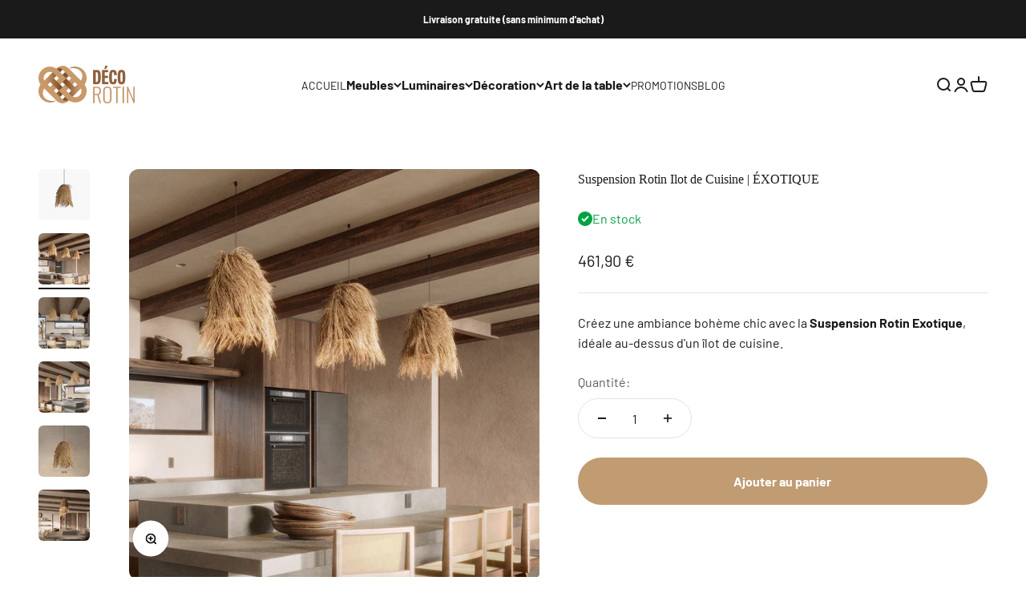

--- FILE ---
content_type: text/javascript
request_url: https://deco-rotin.com/cdn/shop/t/14/assets/es-module-shims.min.js?v=54064861605372301331742225301
body_size: 12327
content:
(function(){let W=typeof document<"u",ne=()=>{},Ee=(n,i)=>import(n),kt=W?document.querySelector("script[type=esms-options]"):void 0,E=kt?JSON.parse(kt.innerHTML):{};Object.assign(E,self.esmsInitOptions||{});let y=W?E.shimMode||document.querySelectorAll("script[type=module-shim],script[type=importmap-shim],link[rel=modulepreload-shim]").length>0:!0,Me=se(y&&E.onimport),wt=se(y&&E.resolve),Zt=E.fetch?se(E.fetch):fetch,Ut=E.meta?se(y&&E.meta):ne,e0=E.tsTransform||document.currentScript&&document.currentScript.src.replace(/\.js$/,"-typescript.js")||"./es-module-shims-typescript.js",yt=E.mapOverrides,q=E.nonce;if(!q&&W){let n=document.querySelector("script[nonce]");n&&(q=n.nonce||n.getAttribute("nonce"))}let t0=se(E.onerror||ne),{revokeBlobURLs:n0,noLoadEventRetriggers:Oe,enforceIntegrity:s0}=E;function se(n){return typeof n=="string"?self[n]:n}let Y=Array.isArray(E.polyfillEnable)?E.polyfillEnable:[],me=E.polyfillEnable==="all"||Y.includes("all"),gt=E.polyfillEnable==="latest"||Y.includes("latest"),be=Y.includes("css-modules")||me||gt,pe=Y.includes("json-modules")||me||gt,ie=Y.includes("wasm-modules")||me,re=Y.includes("source-phase")||me,Qe=Y.includes("typescript")||me,ze=E.onpolyfill?se(E.onpolyfill):()=>{console.log("%c^^ Module error above is polyfilled and can be ignored ^^","font-weight:900;color:#391")},J=W?document.baseURI:`${location.protocol}//${location.host}${location.pathname.includes("/")?location.pathname.slice(0,location.pathname.lastIndexOf("/")+1):location.pathname}`,T=(n,i="text/javascript")=>URL.createObjectURL(new Blob([n],{type:i})),{skip:N}=E;if(Array.isArray(N)){let n=N.map(i=>new URL(i,J).href);N=i=>n.some(a=>a[a.length-1]==="/"&&i.startsWith(a)||i===a)}else if(typeof N=="string"){let n=new RegExp(N);N=i=>n.test(i)}else N instanceof RegExp&&(N=n=>N.test(n));let i0=n=>self.dispatchEvent(Object.assign(new Event("error"),{error:n})),je=n=>{(self.reportError||i0)(n),t0(n)};function he(n){return n?` imported from ${n}`:""}let r0=/\\/g;function $t(n){try{if(n.indexOf(":")!==-1)return new URL(n).href}catch{}}function vt(n,i){return Z(n,i)||$t(n)||Z("./"+n,i)}function Z(n,i){let a=i.indexOf("#"),c=i.indexOf("?");if(a+c>-2&&(i=i.slice(0,a===-1?c:c===-1||c>a?a:c)),n.indexOf("\\")!==-1&&(n=n.replace(r0,"/")),n[0]==="/"&&n[1]==="/")return i.slice(0,i.indexOf(":")+1)+n;if(n[0]==="."&&(n[1]==="/"||n[1]==="."&&(n[2]==="/"||n.length===2&&(n+="/"))||n.length===1&&(n+="/"))||n[0]==="/"){let f=i.slice(0,i.indexOf(":")+1);if(f==="blob:")throw new TypeError(`Failed to resolve module specifier "${n}". Invalid relative url or base scheme isn't hierarchical.`);let u;if(i[f.length+1]==="/"?f!=="file:"?(u=i.slice(f.length+2),u=u.slice(u.indexOf("/")+1)):u=i.slice(8):u=i.slice(f.length+(i[f.length]==="/")),n[0]==="/")return i.slice(0,i.length-u.length-1)+n;let m=u.slice(0,u.lastIndexOf("/")+1)+n,p=[],k=-1;for(let b=0;b<m.length;b++){if(k!==-1){m[b]==="/"&&(p.push(m.slice(k,b+1)),k=-1);continue}else if(m[b]==="."){if(m[b+1]==="."&&(m[b+2]==="/"||b+2===m.length)){p.pop(),b+=2;continue}else if(m[b+1]==="/"||b+1===m.length){b+=1;continue}}for(;m[b]==="/";)b++;k=b}return k!==-1&&p.push(m.slice(k)),i.slice(0,i.length-u.length)+p.join("")}}function St(n,i,a){let c={imports:Object.assign({},a.imports),scopes:Object.assign({},a.scopes),integrity:Object.assign({},a.integrity)};if(n.imports&&Ct(n.imports,c.imports,i,a),n.scopes)for(let f in n.scopes){let u=vt(f,i);Ct(n.scopes[f],c.scopes[u]||(c.scopes[u]={}),i,a)}return n.integrity&&o0(n.integrity,c.integrity,i),c}function Ge(n,i){if(i[n])return n;let a=n.length;do{let c=n.slice(0,a+1);if(c in i)return c}while((a=n.lastIndexOf("/",a-1))!==-1)}function xt(n,i){let a=Ge(n,i);if(a){let c=i[a];return c===null?void 0:c+n.slice(a.length)}}function Ie(n,i,a){let c=a&&Ge(a,n.scopes);for(;c;){let f=xt(i,n.scopes[c]);if(f)return f;c=Ge(c.slice(0,c.lastIndexOf("/")),n.scopes)}return xt(i,n.imports)||i.indexOf(":")!==-1&&i}function Ct(n,i,a,c){for(let f in n){let u=Z(f,a)||f;if((!y||!yt)&&i[u]&&i[u]!==n[u]){console.warn(`es-module-shims: Rejected map override "${u}" from ${i[u]} to ${n[u]}.`);continue}let m=n[f];if(typeof m!="string")continue;let p=Ie(c,Z(m,a)||m,a);if(p){i[u]=p;continue}console.warn(`es-module-shims: Mapping "${f}" -> "${n[f]}" does not resolve`)}}function o0(n,i,a){for(let c in n){let f=Z(c,a)||c;(!y||!yt)&&i[f]&&i[f]!==n[f]&&console.warn(`es-module-shims: Rejected map integrity override "${f}" from ${i[f]} to ${n[f]}.`),i[f]=n[c]}}let oe=!1,ae=!1,Ke=W&&HTMLScriptElement.supports,H=Ke&&Ke.name==="supports"&&Ke("importmap"),Re=!1,Te=!1,Pe=!1,Ne=[0,97,115,109,1,0,0,0],a0=async function(){return W?new Promise(n=>{let i=document.createElement("iframe");i.style.display="none",i.setAttribute("nonce",q);function a({data:p}){Array.isArray(p)&&p[0]==="esms"&&([,H,Pe,ae,oe,Re,Te]=p,n(),document.head.removeChild(i),window.removeEventListener("message",a,!1))}window.addEventListener("message",a,!1);let c=`<script nonce=${q||""}>b=(s,type='text/javascript')=>URL.createObjectURL(new Blob([s],{type}));i=innerText=>document.head.appendChild(Object.assign(document.createElement('script'),{type:'importmap',nonce:"${q}",innerText}));i(\`{"imports":{"x":"\${b('')}"}}\`);i(\`{"imports":{"y":"\${b('')}"}}\`);Promise.all([${H?"true":"'x'"},${H?"'y'":!1},${H&&be?`b(\`import"\${b('','text/css')}"with{type:"css"}\`)`:"false"}, ${H&&pe?`b(\`import"\${b('{}','text/json')}"with{type:"json"}\`)`:"false"},${H&&ie?`b(\`import"\${b(new Uint8Array(${JSON.stringify(Ne)}),'application/wasm')}"\`)`:"false"},${H&&ie&&re?`b(\`import source x from "\${b(new Uint8Array(${JSON.stringify(Ne)}),'application/wasm')}"\`)`:"false"}].map(x =>typeof x==='string'?import(x).then(()=>true,()=>false):x)).then(a=>parent.postMessage(['esms'].concat(a),'*'))<\/script>`,f=!1,u=!1;function m(){if(!f){u=!0;return}let p=i.contentDocument;if(p&&p.head.childNodes.length===0){let k=p.createElement("script");q&&k.setAttribute("nonce",q),k.innerHTML=c.slice(15+(q?q.length:0),-9),p.head.appendChild(k)}}i.onload=m,document.head.appendChild(i),f=!0,"srcdoc"in i?i.srcdoc=c:i.contentDocument.write(c),u&&m()}):Promise.all([be&&import(T(`import"${T("","text/css")}"with{type:"css"}`)).then(()=>ae=!0,ne),pe&&import(T(`import"${T("{}","text/json")}"with{type:"json"}`)).then(()=>oe=!0,ne),ie&&import(T(`import"${T(new Uint8Array(Ne),"application/wasm")}"`)).then(()=>Re=!0,ne),ie&&re&&import(T(`import source x from"${T(new Uint8Array(Ne),"application/wasm")}"`)).then(()=>Te=!0,ne)])}(),x,_e,Ve,ke=2<<19,At=new Uint8Array(new Uint16Array([1]).buffer)[0]===1?function(n,i){let a=n.length,c=0;for(;c<a;)i[c]=n.charCodeAt(c++)}:function(n,i){let a=n.length,c=0;for(;c<a;){let f=n.charCodeAt(c);i[c++]=(255&f)<<8|f>>>8}},c0="xportmportlassforetaourceromsyncunctionssertvoyiedelecontininstantybreareturdebuggeawaithrwhileifcatcfinallels",L,Lt,g;function f0(n,i="@"){L=n,Lt=i;let a=2*L.length+(2<<18);if(a>ke||!x){for(;a>ke;)ke*=2;_e=new ArrayBuffer(ke),At(c0,new Uint16Array(_e,16,110)),x=function(m,p,k){var b=new m.Int8Array(k),l=new m.Int16Array(k),t=new m.Int32Array(k),R=new m.Uint8Array(k),v=new m.Uint16Array(k),C=1040;function _(){var e=0,s=0,o=0,r=0,d=0,h=0,$=0;$=C,C=C+10240|0,b[804]=1,b[803]=0,l[399]=0,l[400]=0,t[69]=t[2],b[805]=0,t[68]=0,b[802]=0,t[70]=$+2048,t[71]=$,b[806]=0,e=(t[3]|0)+-2|0,t[72]=e,s=e+(t[66]<<1)|0,t[73]=s;e:for(;;){if(o=e+2|0,t[72]=o,e>>>0>=s>>>0){r=18;break}t:do switch(l[o>>1]|0){case 9:case 10:case 11:case 12:case 13:case 32:break;case 101:{if(!(l[400]|0)&&Ae(o)|0&&!(j(e+4|0,16,10)|0)&&(Q(),(b[804]|0)==0)){r=9;break e}else r=17;break}case 105:{Ae(o)|0&&!(j(e+4|0,26,10)|0)&&X(),r=17;break}case 59:{r=17;break}case 47:switch(l[e+4>>1]|0){case 47:{ut();break t}case 42:{ft(1);break t}default:{r=16;break e}}default:{r=16;break e}}while(!1);(r|0)==17&&(r=0,t[69]=t[72]),e=t[72]|0,s=t[73]|0}(r|0)==9?(e=t[72]|0,t[69]=e,r=19):(r|0)==16?(b[804]=0,t[72]=e,r=19):(r|0)==18&&(b[802]|0?e=0:(e=o,r=19));do if((r|0)==19){e:for(;;){if(s=e+2|0,t[72]=s,e>>>0>=(t[73]|0)>>>0){r=92;break}t:do switch(l[s>>1]|0){case 9:case 10:case 11:case 12:case 13:case 32:break;case 101:{!(l[400]|0)&&Ae(s)|0&&!(j(e+4|0,16,10)|0)&&Q(),r=91;break}case 105:{Ae(s)|0&&!(j(e+4|0,26,10)|0)&&X(),r=91;break}case 99:{Ae(s)|0&&!(j(e+4|0,36,8)|0)&&de(l[e+12>>1]|0)|0&&(b[806]=1),r=91;break}case 40:{o=t[70]|0,e=l[400]|0,r=e&65535,t[o+(r<<3)>>2]=1,s=t[69]|0,l[400]=e+1<<16>>16,t[o+(r<<3)+4>>2]=s,r=91;break}case 41:{if(s=l[400]|0,!(s<<16>>16)){r=36;break e}o=s+-1<<16>>16,l[400]=o,r=l[399]|0,s=r&65535,r<<16>>16&&(t[(t[70]|0)+((o&65535)<<3)>>2]|0)==5&&(s=t[(t[71]|0)+(s+-1<<2)>>2]|0,o=s+4|0,t[o>>2]|0||(t[o>>2]=(t[69]|0)+2),t[s+12>>2]=e+4,l[399]=r+-1<<16>>16),r=91;break}case 123:{r=t[69]|0,o=t[63]|0,e=r;do if((l[r>>1]|0)==41&(o|0)!=0&&(t[o+4>>2]|0)==(r|0))if(s=t[64]|0,t[63]=s,s){t[s+32>>2]=0;break}else{t[59]=0;break}while(!1);o=t[70]|0,s=l[400]|0,r=s&65535,t[o+(r<<3)>>2]=b[806]|0?6:2,l[400]=s+1<<16>>16,t[o+(r<<3)+4>>2]=e,b[806]=0,r=91;break}case 125:{if(e=l[400]|0,!(e<<16>>16)){r=49;break e}o=t[70]|0,r=e+-1<<16>>16,l[400]=r,(t[o+((r&65535)<<3)>>2]|0)==4&&M(),r=91;break}case 39:{I(39),r=91;break}case 34:{I(34),r=91;break}case 47:switch(l[e+4>>1]|0){case 47:{ut();break t}case 42:{ft(1);break t}default:{e=t[69]|0,s=l[e>>1]|0;n:do if(!(S0(s)|0))s<<16>>16==41?(o=l[400]|0,L0(t[(t[70]|0)+((o&65535)<<3)+4>>2]|0)|0||(r=65)):r=64;else switch(s<<16>>16){case 46:if(((l[e+-2>>1]|0)+-48&65535)<10){r=64;break n}else break n;case 43:if((l[e+-2>>1]|0)==43){r=64;break n}else break n;case 45:if((l[e+-2>>1]|0)==45){r=64;break n}else break n;default:break n}while(!1);(r|0)==64&&(o=l[400]|0,r=65);n:do if((r|0)==65){if(r=0,o<<16>>16&&(d=t[70]|0,h=(o&65535)+-1|0,s<<16>>16==102?(t[d+(h<<3)>>2]|0)==1:0)){if((l[e+-2>>1]|0)==111&&O(t[d+(h<<3)+4>>2]|0,44,3)|0)break}else r=69;if((r|0)==69&&s<<16>>16==125&&(r=t[70]|0,o=o&65535,qe(t[r+(o<<3)+4>>2]|0)|0||(t[r+(o<<3)>>2]|0)==6))break;if(!(ct(e)|0)){switch(s<<16>>16){case 0:break n;case 47:{if(b[805]|0)break n;break}default:}if(r=t[65]|0,r|0&&e>>>0>=(t[r>>2]|0)>>>0&&e>>>0<=(t[r+4>>2]|0)>>>0){ee(),b[805]=0,r=91;break t}o=t[3]|0;do{if(e>>>0<=o>>>0)break;e=e+-2|0,t[69]=e,s=l[e>>1]|0}while(!(lt(s)|0));if(Be(s)|0){do{if(e>>>0<=o>>>0)break;e=e+-2|0,t[69]=e}while(Be(l[e>>1]|0)|0);if(C0(e)|0){ee(),b[805]=0,r=91;break t}}b[805]=1,r=91;break t}}while(!1);ee(),b[805]=0,r=91;break t}}case 96:{o=t[70]|0,s=l[400]|0,r=s&65535,t[o+(r<<3)+4>>2]=t[69],l[400]=s+1<<16>>16,t[o+(r<<3)>>2]=3,M(),r=91;break}default:r=91}while(!1);(r|0)==91&&(r=0,t[69]=t[72]),e=t[72]|0}if((r|0)==36){P(),e=0;break}else if((r|0)==49){P(),e=0;break}else if((r|0)==92){e=b[802]|0?0:(l[399]|l[400])<<16>>16==0;break}}while(!1);return C=$,e|0}function Q(){var e=0,s=0,o=0,r=0,d=0,h=0,$=0,te=0,mt=0,bt=0,pt=0,ht=0,S=0,A=0;te=t[72]|0,mt=t[65]|0,A=te+12|0,t[72]=A,o=w(1)|0,e=t[72]|0,(e|0)==(A|0)&&!(Je(o)|0)||(S=3);e:do if((S|0)==3){t:do switch(o<<16>>16){case 123:{for(t[72]=e+2,e=w(1)|0,s=t[72]|0;;){if(Le(e)|0?(I(e),e=(t[72]|0)+2|0,t[72]=e):(G(e)|0,e=t[72]|0),w(1)|0,e=z(s,e)|0,e<<16>>16==44&&(t[72]=(t[72]|0)+2,e=w(1)|0),e<<16>>16==125){S=15;break}if(A=s,s=t[72]|0,(s|0)==(A|0)){S=12;break}if(s>>>0>(t[73]|0)>>>0){S=14;break}}if((S|0)==12){P();break e}else if((S|0)==14){P();break e}else if((S|0)==15){b[803]=1,t[72]=(t[72]|0)+2;break t}break}case 42:{t[72]=e+2,w(1)|0,A=t[72]|0,z(A,A)|0;break}default:{switch(b[804]=0,o<<16>>16){case 100:{switch(te=e+14|0,t[72]=te,(w(1)|0)<<16>>16){case 97:{s=t[72]|0,!(j(s+2|0,72,8)|0)&&(d=s+10|0,Be(l[d>>1]|0)|0)&&(t[72]=d,w(0)|0,S=22);break}case 102:{S=22;break}case 99:{s=t[72]|0,!(j(s+2|0,36,8)|0)&&(r=s+10|0,A=l[r>>1]|0,de(A)|0|A<<16>>16==123)&&(t[72]=r,h=w(1)|0,h<<16>>16!=123)&&(ht=h,S=31);break}default:}n:do if((S|0)==22&&($=t[72]|0,(j($+2|0,80,14)|0)==0)){if(o=$+16|0,s=l[o>>1]|0,!(de(s)|0))switch(s<<16>>16){case 40:case 42:break;default:break n}t[72]=o,s=w(1)|0,s<<16>>16==42&&(t[72]=(t[72]|0)+2,s=w(1)|0),s<<16>>16!=40&&(ht=s,S=31)}while(!1);if((S|0)==31&&(bt=t[72]|0,G(ht)|0,pt=t[72]|0,pt>>>0>bt>>>0)){ue(e,te,bt,pt),t[72]=(t[72]|0)+-2;break e}ue(e,te,0,0),t[72]=e+12;break e}case 97:{t[72]=e+10,w(0)|0,e=t[72]|0,S=35;break}case 102:{S=35;break}case 99:{if(!(j(e+2|0,36,8)|0)&&(s=e+10|0,lt(l[s>>1]|0)|0)){t[72]=s,A=w(1)|0,S=t[72]|0,G(A)|0,A=t[72]|0,ue(S,A,S,A),t[72]=(t[72]|0)+-2;break e}e=e+4|0,t[72]=e;break}case 108:case 118:break;default:break e}if((S|0)==35){t[72]=e+16,e=w(1)|0,e<<16>>16==42&&(t[72]=(t[72]|0)+2,e=w(1)|0),S=t[72]|0,G(e)|0,A=t[72]|0,ue(S,A,S,A),t[72]=(t[72]|0)+-2;break e}t[72]=e+6,b[804]=0,o=w(1)|0,e=t[72]|0,o=(G(o)|0|32)<<16>>16==123,r=t[72]|0,o&&(t[72]=r+2,A=w(1)|0,e=t[72]|0,G(A)|0);n:for(;s=t[72]|0,(s|0)!=(e|0);){if(ue(e,s,e,s),s=w(1)|0,o)switch(s<<16>>16){case 93:case 125:break e;default:}if(e=t[72]|0,s<<16>>16!=44){S=51;break}switch(t[72]=e+2,s=w(1)|0,e=t[72]|0,s<<16>>16){case 91:case 123:{S=51;break n}default:}G(s)|0}if((S|0)==51&&(t[72]=e+-2),!o)break e;t[72]=r+-2;break e}}while(!1);if(A=(w(1)|0)<<16>>16==102,e=t[72]|0,A&&!(j(e+2|0,66,6)|0))for(t[72]=e+8,F(te,w(1)|0,0),e=mt|0?mt+16|0:240;;){if(e=t[e>>2]|0,!e)break e;t[e+12>>2]=0,t[e+8>>2]=0,e=e+16|0}t[72]=e+-2}while(!1)}function X(){var e=0,s=0,o=0,r=0,d=0,h=0,$=0;d=t[72]|0,o=d+12|0,t[72]=o,r=w(1)|0,s=t[72]|0;e:do if(r<<16>>16!=46)r<<16>>16==115&s>>>0>o>>>0?!(j(s+2|0,56,10)|0)&&(e=s+12|0,de(l[e>>1]|0)|0)?h=14:(s=6,o=0,h=46):(e=r,o=0,h=15);else switch(t[72]=s+2,(w(1)|0)<<16>>16){case 109:{if(e=t[72]|0,j(e+2|0,50,6)|0||(s=t[69]|0,!(dt(s)|0)&&(l[s>>1]|0)==46))break e;le(d,d,e+8|0,2);break e}case 115:{if(e=t[72]|0,j(e+2|0,56,10)|0||(s=t[69]|0,!(dt(s)|0)&&(l[s>>1]|0)==46))break e;e=e+12|0,h=14;break e}default:break e}while(!1);(h|0)==14&&(t[72]=e,e=w(1)|0,o=1,h=15);e:do if((h|0)==15)switch(e<<16>>16){case 40:{if(s=t[70]|0,$=l[400]|0,r=$&65535,t[s+(r<<3)>>2]=5,e=t[72]|0,l[400]=$+1<<16>>16,t[s+(r<<3)+4>>2]=e,(l[t[69]>>1]|0)==46)break e;switch(t[72]=e+2,s=w(1)|0,le(d,t[72]|0,0,e),o?(e=t[63]|0,t[e+28>>2]=5):e=t[63]|0,d=t[71]|0,$=l[399]|0,l[399]=$+1<<16>>16,t[d+(($&65535)<<2)>>2]=e,s<<16>>16){case 39:{I(39);break}case 34:{I(34);break}default:{t[72]=(t[72]|0)+-2;break e}}switch(e=(t[72]|0)+2|0,t[72]=e,(w(1)|0)<<16>>16){case 44:{t[72]=(t[72]|0)+2,w(1)|0,d=t[63]|0,t[d+4>>2]=e,$=t[72]|0,t[d+16>>2]=$,b[d+24>>0]=1,t[72]=$+-2;break e}case 41:{l[400]=(l[400]|0)+-1<<16>>16,$=t[63]|0,t[$+4>>2]=e,t[$+12>>2]=(t[72]|0)+2,b[$+24>>0]=1,l[399]=(l[399]|0)+-1<<16>>16;break e}default:{t[72]=(t[72]|0)+-2;break e}}}case 123:{if(o){s=12,o=1,h=46;break e}if(e=t[72]|0,l[400]|0){t[72]=e+-2;break e}for(;!(e>>>0>=(t[73]|0)>>>0);){if(e=w(1)|0,Le(e)|0)I(e);else if(e<<16>>16==125){h=36;break}e=(t[72]|0)+2|0,t[72]=e}if((h|0)==36&&(t[72]=(t[72]|0)+2),$=(w(1)|0)<<16>>16==102,e=t[72]|0,$&&j(e+2|0,66,6)|0){P();break e}if(t[72]=e+8,e=w(1)|0,Le(e)|0){F(d,e,0);break e}else{P();break e}}default:{if(o){s=12,o=1,h=46;break e}switch(e<<16>>16){case 42:case 39:case 34:{o=0,h=48;break e}default:{s=6,o=0,h=46;break e}}}}while(!1);(h|0)==46&&(e=t[72]|0,(e|0)==(d+(s<<1)|0)?t[72]=e+-2:h=48);do if((h|0)==48){if(l[400]|0){t[72]=(t[72]|0)+-2;break}for(e=t[73]|0,s=t[72]|0;;){if(s>>>0>=e>>>0){h=55;break}if(r=l[s>>1]|0,Le(r)|0){h=53;break}$=s+2|0,t[72]=$,s=$}if((h|0)==53){F(d,r,o);break}else if((h|0)==55){P();break}}while(!1)}function F(e,s,o){e=e|0,s=s|0,o=o|0;var r=0,d=0;switch(r=(t[72]|0)+2|0,s<<16>>16){case 39:{I(39),d=5;break}case 34:{I(34),d=5;break}default:P()}do if((d|0)==5){if(le(e,r,t[72]|0,1),o&&(t[(t[63]|0)+28>>2]=4),t[72]=(t[72]|0)+2,s=w(0)|0,o=s<<16>>16==97,o?(r=t[72]|0,j(r+2|0,94,10)|0&&(d=13)):(r=t[72]|0,s<<16>>16==119&&(l[r+2>>1]|0)==105&&(l[r+4>>1]|0)==116&&(l[r+6>>1]|0)==104||(d=13)),(d|0)==13){t[72]=r+-2;break}if(t[72]=r+((o?6:4)<<1),(w(1)|0)<<16>>16!=123){t[72]=r;break}o=t[72]|0,s=o;e:for(;;){switch(t[72]=s+2,s=w(1)|0,s<<16>>16){case 39:{I(39),t[72]=(t[72]|0)+2,s=w(1)|0;break}case 34:{I(34),t[72]=(t[72]|0)+2,s=w(1)|0;break}default:s=G(s)|0}if(s<<16>>16!=58){d=22;break}switch(t[72]=(t[72]|0)+2,(w(1)|0)<<16>>16){case 39:{I(39);break}case 34:{I(34);break}default:{d=26;break e}}switch(t[72]=(t[72]|0)+2,(w(1)|0)<<16>>16){case 125:{d=31;break e}case 44:break;default:{d=30;break e}}if(t[72]=(t[72]|0)+2,(w(1)|0)<<16>>16==125){d=31;break}s=t[72]|0}if((d|0)==22){t[72]=r;break}else if((d|0)==26){t[72]=r;break}else if((d|0)==30){t[72]=r;break}else if((d|0)==31){d=t[63]|0,t[d+16>>2]=o,t[d+12>>2]=(t[72]|0)+2;break}}while(!1)}function ct(e){e=e|0;e:do switch(l[e>>1]|0){case 100:switch(l[e+-2>>1]|0){case 105:{e=O(e+-4|0,104,2)|0;break e}case 108:{e=O(e+-4|0,108,3)|0;break e}default:{e=0;break e}}case 101:switch(l[e+-2>>1]|0){case 115:switch(l[e+-4>>1]|0){case 108:{e=Ce(e+-6|0,101)|0;break e}case 97:{e=Ce(e+-6|0,99)|0;break e}default:{e=0;break e}}case 116:{e=O(e+-4|0,114,4)|0;break e}case 117:{e=O(e+-4|0,122,6)|0;break e}default:{e=0;break e}}case 102:{if((l[e+-2>>1]|0)==111&&(l[e+-4>>1]|0)==101)switch(l[e+-6>>1]|0){case 99:{e=O(e+-8|0,134,6)|0;break e}case 112:{e=O(e+-8|0,146,2)|0;break e}default:{e=0;break e}}else e=0;break}case 107:{e=O(e+-2|0,150,4)|0;break}case 110:{e=e+-2|0,Ce(e,105)|0?e=1:e=O(e,158,5)|0;break}case 111:{e=Ce(e+-2|0,100)|0;break}case 114:{e=O(e+-2|0,168,7)|0;break}case 116:{e=O(e+-2|0,182,4)|0;break}case 119:switch(l[e+-2>>1]|0){case 101:{e=Ce(e+-4|0,110)|0;break e}case 111:{e=O(e+-4|0,190,3)|0;break e}default:{e=0;break e}}default:e=0}while(!1);return e|0}function M(){var e=0,s=0,o=0,r=0;s=t[73]|0,o=t[72]|0;e:for(;;){if(e=o+2|0,o>>>0>=s>>>0){s=10;break}switch(l[e>>1]|0){case 96:{s=7;break e}case 36:{if((l[o+4>>1]|0)==123){s=6;break e}break}case 92:{e=o+4|0;break}default:}o=e}(s|0)==6?(e=o+4|0,t[72]=e,s=t[70]|0,r=l[400]|0,o=r&65535,t[s+(o<<3)>>2]=4,l[400]=r+1<<16>>16,t[s+(o<<3)+4>>2]=e):(s|0)==7?(t[72]=e,o=t[70]|0,r=(l[400]|0)+-1<<16>>16,l[400]=r,(t[o+((r&65535)<<3)>>2]|0)!=3&&P()):(s|0)==10&&(t[72]=e,P())}function w(e){e=e|0;var s=0,o=0,r=0;o=t[72]|0;e:do{s=l[o>>1]|0;t:do if(s<<16>>16!=47)if(e){if(de(s)|0)break;break e}else{if(Be(s)|0)break;break e}else switch(l[o+2>>1]|0){case 47:{ut();break t}case 42:{ft(e);break t}default:{s=47;break e}}while(!1);r=t[72]|0,o=r+2|0,t[72]=o}while(r>>>0<(t[73]|0)>>>0);return s|0}function le(e,s,o,r){e=e|0,s=s|0,o=o|0,r=r|0;var d=0,h=0;h=t[67]|0,t[67]=h+36,d=t[63]|0,t[(d|0?d+32|0:236)>>2]=h,t[64]=d,t[63]=h,t[h+8>>2]=e,(r|0)==2?(e=3,d=o):(d=(r|0)==1,e=d?1:2,d=d?o+2|0:0),t[h+12>>2]=d,t[h+28>>2]=e,t[h>>2]=s,t[h+4>>2]=o,t[h+16>>2]=0,t[h+20>>2]=r,s=(r|0)==1,b[h+24>>0]=s&1,t[h+32>>2]=0,s|(r|0)==2&&(b[803]=1)}function I(e){e=e|0;var s=0,o=0,r=0,d=0;for(d=t[73]|0,s=t[72]|0;;){if(r=s+2|0,s>>>0>=d>>>0){s=9;break}if(o=l[r>>1]|0,o<<16>>16==e<<16>>16){s=10;break}if(o<<16>>16==92)o=s+4|0,(l[o>>1]|0)==13?(s=s+6|0,s=(l[s>>1]|0)==10?s:o):s=o;else if(Yt(o)|0){s=9;break}else s=r}(s|0)==9?(t[72]=r,P()):(s|0)==10&&(t[72]=r)}function z(e,s){e=e|0,s=s|0;var o=0,r=0,d=0,h=0;return o=t[72]|0,r=l[o>>1]|0,h=(e|0)==(s|0),d=h?0:e,h=h?0:s,r<<16>>16==97&&(t[72]=o+4,o=w(1)|0,e=t[72]|0,Le(o)|0?(I(o),s=(t[72]|0)+2|0,t[72]=s):(G(o)|0,s=t[72]|0),r=w(1)|0,o=t[72]|0),(o|0)!=(e|0)&&ue(e,s,d,h),r|0}function U(){var e=0,s=0,o=0;o=t[73]|0,s=t[72]|0;e:for(;;){if(e=s+2|0,s>>>0>=o>>>0){s=6;break}switch(l[e>>1]|0){case 13:case 10:{s=6;break e}case 93:{s=7;break e}case 92:{e=s+4|0;break}default:}s=e}return(s|0)==6?(t[72]=e,P(),e=0):(s|0)==7&&(t[72]=e,e=93),e|0}function ee(){var e=0,s=0,o=0;e:for(;;){if(e=t[72]|0,s=e+2|0,t[72]=s,e>>>0>=(t[73]|0)>>>0){o=7;break}switch(l[s>>1]|0){case 13:case 10:{o=7;break e}case 47:break e;case 91:{U()|0;break}case 92:{t[72]=e+4;break}default:}}(o|0)==7&&P()}function qe(e){switch(e=e|0,l[e>>1]|0){case 62:{e=(l[e+-2>>1]|0)==61;break}case 41:case 59:{e=1;break}case 104:{e=O(e+-2|0,210,4)|0;break}case 121:{e=O(e+-2|0,218,6)|0;break}case 101:{e=O(e+-2|0,230,3)|0;break}default:e=0}return e|0}function ft(e){e=e|0;var s=0,o=0,r=0,d=0,h=0;for(d=(t[72]|0)+2|0,t[72]=d,o=t[73]|0;s=d+2|0,!(d>>>0>=o>>>0||(r=l[s>>1]|0,!e&&Yt(r)|0));){if(r<<16>>16==42&&(l[d+4>>1]|0)==47){h=8;break}d=s}(h|0)==8&&(t[72]=s,s=d+4|0),t[72]=s}function j(e,s,o){e=e|0,s=s|0,o=o|0;var r=0,d=0;e:do if(!o)e=0;else{for(;r=b[e>>0]|0,d=b[s>>0]|0,r<<24>>24==d<<24>>24;)if(o=o+-1|0,o)e=e+1|0,s=s+1|0;else{e=0;break e}e=(r&255)-(d&255)|0}while(!1);return e|0}function Je(e){e=e|0;e:do switch(e<<16>>16){case 38:case 37:case 33:{e=1;break}default:if((e&-8)<<16>>16==40|(e+-58&65535)<6)e=1;else{switch(e<<16>>16){case 91:case 93:case 94:{e=1;break e}default:}e=(e+-123&65535)<4}}while(!1);return e|0}function S0(e){e=e|0;e:do switch(e<<16>>16){case 38:case 37:case 33:break;default:if(!((e+-58&65535)<6|(e+-40&65535)<7&e<<16>>16!=41)){switch(e<<16>>16){case 91:case 94:break e;default:}return e<<16>>16!=125&(e+-123&65535)<4|0}}while(!1);return 1}function Xt(e){e=e|0;var s=0;s=l[e>>1]|0;e:do if((s+-9&65535)>=5){switch(s<<16>>16){case 160:case 32:{s=1;break e}default:}if(Je(s)|0)return s<<16>>16!=46|(dt(e)|0)|0;s=0}else s=1;while(!1);return s|0}function x0(e){e=e|0;var s=0,o=0,r=0,d=0;return o=C,C=C+16|0,r=o,t[r>>2]=0,t[66]=e,s=t[3]|0,d=s+(e<<1)|0,e=d+2|0,l[d>>1]=0,t[r>>2]=e,t[67]=e,t[59]=0,t[63]=0,t[61]=0,t[60]=0,t[65]=0,t[62]=0,C=o,s|0}function ue(e,s,o,r){e=e|0,s=s|0,o=o|0,r=r|0;var d=0,h=0;d=t[67]|0,t[67]=d+20,h=t[65]|0,t[(h|0?h+16|0:240)>>2]=d,t[65]=d,t[d>>2]=e,t[d+4>>2]=s,t[d+8>>2]=o,t[d+12>>2]=r,t[d+16>>2]=0,b[803]=1}function O(e,s,o){e=e|0,s=s|0,o=o|0;var r=0,d=0;return r=e+(0-o<<1)|0,d=r+2|0,e=t[3]|0,d>>>0>=e>>>0&&!(j(d,s,o<<1)|0)?(d|0)==(e|0)?e=1:e=Xt(r)|0:e=0,e|0}function C0(e){switch(e=e|0,l[e>>1]|0){case 107:{e=O(e+-2|0,150,4)|0;break}case 101:{(l[e+-2>>1]|0)==117?e=O(e+-4|0,122,6)|0:e=0;break}default:e=0}return e|0}function Ce(e,s){e=e|0,s=s|0;var o=0;return o=t[3]|0,o>>>0<=e>>>0&&(l[e>>1]|0)==s<<16>>16?(o|0)==(e|0)?o=1:o=lt(l[e+-2>>1]|0)|0:o=0,o|0}function lt(e){e=e|0;e:do if((e+-9&65535)<5)e=1;else{switch(e<<16>>16){case 32:case 160:{e=1;break e}default:}e=e<<16>>16!=46&(Je(e)|0)}while(!1);return e|0}function ut(){var e=0,s=0,o=0;e=t[73]|0,o=t[72]|0;e:for(;s=o+2|0,!(o>>>0>=e>>>0);)switch(l[s>>1]|0){case 13:case 10:break e;default:o=s}t[72]=s}function G(e){for(e=e|0;!(de(e)|0||Je(e)|0);)if(e=(t[72]|0)+2|0,t[72]=e,e=l[e>>1]|0,!(e<<16>>16)){e=0;break}return e|0}function A0(){var e=0;switch(e=t[(t[61]|0)+20>>2]|0,e|0){case 1:{e=-1;break}case 2:{e=-2;break}default:e=e-(t[3]|0)>>1}return e|0}function L0(e){return e=e|0,!(O(e,196,5)|0)&&!(O(e,44,3)|0)?e=O(e,206,2)|0:e=1,e|0}function Be(e){switch(e=e|0,e<<16>>16){case 160:case 32:case 12:case 11:case 9:{e=1;break}default:e=0}return e|0}function dt(e){return e=e|0,(l[e>>1]|0)==46&&(l[e+-2>>1]|0)==46?e=(l[e+-4>>1]|0)==46:e=0,e|0}function Ae(e){return e=e|0,(t[3]|0)==(e|0)?e=1:e=Xt(e+-2|0)|0,e|0}function E0(){var e=0;return e=t[(t[62]|0)+12>>2]|0,e?e=e-(t[3]|0)>>1:e=-1,e|0}function M0(){var e=0;return e=t[(t[61]|0)+12>>2]|0,e?e=e-(t[3]|0)>>1:e=-1,e|0}function O0(){var e=0;return e=t[(t[62]|0)+8>>2]|0,e?e=e-(t[3]|0)>>1:e=-1,e|0}function j0(){var e=0;return e=t[(t[61]|0)+16>>2]|0,e?e=e-(t[3]|0)>>1:e=-1,e|0}function I0(){var e=0;return e=t[(t[61]|0)+4>>2]|0,e?e=e-(t[3]|0)>>1:e=-1,e|0}function R0(){var e=0;return e=t[61]|0,e=t[(e|0?e+32|0:236)>>2]|0,t[61]=e,(e|0)!=0|0}function T0(){var e=0;return e=t[62]|0,e=t[(e|0?e+16|0:240)>>2]|0,t[62]=e,(e|0)!=0|0}function P(){b[802]=1,t[68]=(t[72]|0)-(t[3]|0)>>1,t[72]=(t[73]|0)+2}function de(e){return e=e|0,(e|128)<<16>>16==160|(e+-9&65535)<5|0}function Le(e){return e=e|0,e<<16>>16==39|e<<16>>16==34|0}function P0(){return(t[(t[61]|0)+8>>2]|0)-(t[3]|0)>>1|0}function N0(){return(t[(t[62]|0)+4>>2]|0)-(t[3]|0)>>1|0}function Yt(e){return e=e|0,e<<16>>16==13|e<<16>>16==10|0}function _0(){return(t[t[61]>>2]|0)-(t[3]|0)>>1|0}function W0(){return(t[t[62]>>2]|0)-(t[3]|0)>>1|0}function H0(){return R[(t[61]|0)+24>>0]|0|0}function D0(e){e=e|0,t[3]=e}function F0(){return t[(t[61]|0)+28>>2]|0}function q0(){return(b[803]|0)!=0|0}function J0(){return(b[804]|0)!=0|0}function B0(){return t[68]|0}function Q0(e){return e=e|0,C=e+992+15&-16,992}return{su:Q0,ai:j0,e:B0,ee:N0,ele:E0,els:O0,es:W0,f:J0,id:A0,ie:I0,ip:H0,is:_0,it:F0,ms:q0,p:_,re:T0,ri:R0,sa:x0,se:M0,ses:D0,ss:P0}}(typeof self<"u"?self:global,{},_e),Ve=x.su(ke-(2<<17))}let c=L.length+1;x.ses(Ve),x.sa(c-1),At(L,new Uint16Array(_e,Ve,c)),x.p()||(g=x.e(),K());let f=[],u=[];for(;x.ri();){let m=x.is(),p=x.ie(),k=x.ai(),b=x.id(),l=x.ss(),t=x.se(),R=x.it(),v;x.ip()&&(v=Xe(b===-1?m:m+1,L.charCodeAt(b===-1?m-1:m))),f.push({t:R,n:v,s:m,e:p,ss:l,se:t,d:b,a:k})}for(;x.re();){let m=x.es(),p=x.ee(),k=x.els(),b=x.ele(),l=L.charCodeAt(m),t=k>=0?L.charCodeAt(k):-1;u.push({s:m,e:p,ls:k,le:b,n:l===34||l===39?Xe(m+1,l):L.slice(m,p),ln:k<0?void 0:t===34||t===39?Xe(k+1,t):L.slice(k,b)})}return[f,u,!!x.f(),!!x.ms()]}function Xe(n,i){g=n;let a="",c=g;for(;;){g>=L.length&&K();let f=L.charCodeAt(g);if(f===i)break;f===92?(a+=L.slice(c,g),a+=l0(),c=g):(f===8232||f===8233||Et(f)&&K(),++g)}return a+=L.slice(c,g++),a}function l0(){let n=L.charCodeAt(++g);switch(++g,n){case 110:return`
`;case 114:return"\r";case 120:return String.fromCharCode(Ye(2));case 117:return function(){let i=L.charCodeAt(g),a;return i===123?(++g,a=Ye(L.indexOf("}",g)-g),++g,a>1114111&&K()):a=Ye(4),a<=65535?String.fromCharCode(a):(a-=65536,String.fromCharCode(55296+(a>>10),56320+(1023&a)))}();case 116:return"	";case 98:return"\b";case 118:return"\v";case 102:return"\f";case 13:L.charCodeAt(g)===10&&++g;case 10:return"";case 56:case 57:K();default:if(n>=48&&n<=55){let i=L.substr(g-1,3).match(/^[0-7]+/)[0],a=parseInt(i,8);return a>255&&(i=i.slice(0,-1),a=parseInt(i,8)),g+=i.length-1,n=L.charCodeAt(g),i==="0"&&n!==56&&n!==57||K(),String.fromCharCode(a)}return Et(n)?"":String.fromCharCode(n)}}function Ye(n){let i=g,a=0,c=0;for(let f=0;f<n;++f,++g){let u,m=L.charCodeAt(g);if(m!==95){if(m>=97)u=m-97+10;else if(m>=65)u=m-65+10;else{if(!(m>=48&&m<=57))break;u=m-48}if(u>=16)break;c=m,a=16*a+u}else c!==95&&f!==0||K(),c=m}return c!==95&&g-i===n||K(),a}function Et(n){return n===13||n===10}function K(){throw Object.assign(Error(`Parse error ${Lt}:${L.slice(0,g).split(`
`).length}:${g-L.lastIndexOf(`
`,g-1)}`),{idx:g})}function Mt(n,i=J){let a=Z(n,i)||$t(n),c=ye&&Ie(ye,a||n,i),u=(D===ye?c:Ie(D,a||n,i))||c||jt(n,i),m=!1,p=!1;return H?Pe||(!a&&!c&&(m=!0),c&&u!==c&&(p=!0)):a?a!==u&&(p=!0):m=!0,{r:u,n:m,N:p}}let We=wt?(n,i=J)=>{let a=wt(n,i,u0);return a?{r:a,n:!0,N:!0}:Mt(n,i)}:Mt;async function Ot(n,i,a=J,c){return await ce,Me&&await Me(n,i,a),(y||!B)&&(W&&De(),fe=!1),await ge,We(n,a).r}async function V(n,i,a){typeof i=="string"&&(a=i,i=void 0);let c=await Ot(n,i,a),f=null;return typeof i=="object"&&typeof i.with=="object"&&typeof i.with.type=="string"&&(f=`export{default}from'${c}'with{type:"${i.with.type}"}`,c+="?entry"),et(c,{credentials:"same-origin"},f,void 0,void 0)}(y||re)&&(V.source=async function(i,a,c){typeof a=="string"&&(c=a,a=void 0);let f=await Ot(i,a,c),u=nt(f,{credentials:"same-origin"},null,null);return $e&&!y&&u.n&&nativelyLoaded&&(ze(),$e=!1),await u.f,V._s[u.r]}),self.importShim=V;function u0(n,i){return Ie(D,Z(n,i)||n,i)||jt(n,i)}function jt(n,i){throw Error(`Unable to resolve specifier '${n}'${he(i)}`)}function d0(n,i=this.url){return We(n,`${i}`).r}V.resolve=(n,i)=>We(n,i).r,V.getImportMap=()=>JSON.parse(JSON.stringify(D)),V.addImportMap=n=>{if(!y)throw new Error("Unsupported in polyfill mode.");D=St(n,J,D)};let we=V._r={},Ze=V._s={};async function It(n,i){i[n.u]=1,await n.L,await Promise.all(n.d.map(({l:a,s:c})=>{if(!(a.b||i[a.u]))return c?a.f:It(a,i)}))}let Rt=!1,Ue=!1,ye=null,D={imports:{},scopes:{},integrity:{}},B,ce=a0.then(()=>{if(B=E.polyfillEnable!==!0&&H&&(!pe||oe)&&(!be||ae)&&(!ie||Re)&&(!re||Te)&&(!Ue||Pe)&&!Rt&&!Qe,!y&&re&&typeof WebAssembly<"u"&&!Object.getPrototypeOf(WebAssembly.Module).name){let n=Symbol(),i=m=>Object.defineProperty(m,n,{writable:!1,configurable:!1,value:"WebAssembly.Module"});class a{get[Symbol.toStringTag](){if(this[n])return this[n];throw new TypeError("Not an AbstractModuleSource")}}let{Module:c,compile:f,compileStreaming:u}=WebAssembly;WebAssembly.Module=Object.setPrototypeOf(Object.assign(function(...p){return i(new c(...p))},c),a),WebAssembly.Module.prototype=Object.setPrototypeOf(c.prototype,a.prototype),WebAssembly.compile=function(...p){return f(...p).then(i)},WebAssembly.compileStreaming=function(...p){return u(...p).then(i)}}if(W){if(!H){let n=HTMLScriptElement.supports||(i=>i==="classic"||i==="module");HTMLScriptElement.supports=i=>i==="importmap"||n(i)}if(y||!B)if(Tt(),document.readyState==="complete")ot();else{async function n(){await ce,De(),document.readyState==="complete"&&(ot(),document.removeEventListener("readystatechange",n))}document.addEventListener("readystatechange",n)}De()}});function Tt(){let n=new MutationObserver(i=>{for(let a of i)if(a.type==="childList")for(let c of a.addedNodes)c.tagName==="SCRIPT"?(c.type===(y?"module-shim":"module")&&!c.ep&&Kt(c,!0),c.type===(y?"importmap-shim":"importmap")&&!c.ep&&Gt(c,!0)):c.tagName==="LINK"&&c.rel===(y?"modulepreload-shim":"modulepreload")&&!c.ep&&Vt(c)});n.observe(document,{childList:!0}),n.observe(document.head,{childList:!0}),De()}let ge=ce,$e=!0,fe=!0;async function et(n,i,a,c,f){if(fe=!1,await ce,await ge,Me&&await Me(n,typeof i!="string"?i:{},""),!y&&B)return c?null:(await f,Ee(a?T(a):n));let u=nt(n,i,null,a);Ft(u,i);let m={};if(await It(u,m),Pt(u,m),await f,!y&&!u.n){if(c)return;if(a)return await Ee(T(a))}$e&&!y&&u.n&&c&&(ze(),$e=!1);let p=await(!y&&!u.n&&!u.N?import(u.u):Ee(u.b,u.u));return u.s&&(await Ee(u.s,u.u)).u$_(p),n0&&m0(Object.keys(m)),p}function m0(n){let i=0,a=n.length,c=self.requestIdleCallback?self.requestIdleCallback:self.requestAnimationFrame;c(f);function f(){let u=i*100;if(!(u>a)){for(let m of n.slice(u,u+100)){let p=we[m];p&&p.b&&URL.revokeObjectURL(p.b)}i++,c(f)}}}function ve(n){return`'${n.replace(/'/g,"\\'")}'`}function Pt(n,i){if(n.b||!i[n.u])return;i[n.u]=0;for(let{l:v,s:C}of n.d)C||Pt(v,i);if(n.n||(n.n=n.d.some(v=>v.l.n)),n.N||(n.N=n.d.some(v=>v.l.N)),!y&&!n.n&&!n.N){n.b=n.u,n.S=void 0;return}let[a,c]=n.a,f=n.S,u="",m=0,p=0,k=[];function b(v){for(;k[k.length-1]<v;){let C=k.pop();u+=`${f.slice(m,C)}, ${ve(n.r)}`,m=C}u+=f.slice(m,v),m=v}for(let{s:v,e:C,ss:_,se:Q,d:X,t:F,a:ct}of a)if(F===4){let{l:M}=n.d[p++];b(_),u+="import ",m=_+14,b(v-1),u+=`/*${f.slice(v-1,C+1)}*/'${T(`export default importShim._s[${ve(M.r)}]`)}'`,m=C+1}else if(X===-1){let{l:M}=n.d[p++],w=M.b,le=!w;le&&((w=M.s)||(w=M.s=T(`export function u$_(m){${M.a[1].map(({s:z,e:U},ee)=>{let qe=M.S[z]==='"'||M.S[z]==="'";return`e$_${ee}=m${qe?"[":"."}${M.S.slice(z,U)}${qe?"]":""}`}).join(",")}}${M.a[1].length?`let ${M.a[1].map((z,U)=>`e$_${U}`).join(",")};`:""}export {${M.a[1].map(({s:z,e:U},ee)=>`e$_${ee} as ${M.S.slice(z,U)}`).join(",")}}
//# sourceURL=${M.r}?cycle`)));let I=!ae&&!oe||!(ct>0);b(v-1),u+=`/*${f.slice(v-1,C+1)}*/'${w}'`,!le&&M.s&&(u+=`;import*as m$_${p} from'${M.b}';import{u$_ as u$_${p}}from'${M.s}';u$_${p}(m$_${p})`,M.s=void 0),m=I?Q:C+1}else X===-2?(n.m={url:n.r,resolve:d0},Ut(n.m,n.u),b(v),u+=`importShim._r[${ve(n.u)}].m`,m=Q):(b(_+6),u+=`Shim${F===5?".source":""}(`,k.push(Q-1),m=v);n.s&&(a.length===0||a[a.length-1].d===-1)&&(u+=`
;import{u$_}from'${n.s}';try{u$_({${c.filter(v=>v.ln).map(({s:v,e:C,ln:_})=>`${f.slice(v,C)}:${_}`).join(",")}})}catch(_){};
`);function l(v,C){let _=C+v.length,Q=f.indexOf(`
`,_),X=Q!==-1?Q:f.length,F=f.slice(_,X);try{F=new URL(F,n.r).href}catch{}b(_),u+=F,m=X}let t=f.lastIndexOf(He),R=f.lastIndexOf(Nt);t<m&&(t=-1),R<m&&(R=-1),t!==-1&&(R===-1||R>t)&&l(He,t),R!==-1&&(l(Nt,R),t!==-1&&t>R&&l(He,t)),b(f.length),t===-1&&(u+=He+n.r),n.b=T(u),n.S=void 0}let He=`
//# sourceURL=`,Nt=`
//# sourceMappingURL=`,b0=/^(text|application)\/(x-)?javascript(;|$)/,p0=/^application\/wasm(;|$)/,h0=/^(text|application)\/json(;|$)/,k0=/^(text|application)\/css(;|$)/,w0=/^application\/typescript(;|$)|/,y0=/url\(\s*(?:(["'])((?:\\.|[^\n\\"'])+)\1|((?:\\.|[^\s,"'()\\])+))\s*\)/g,tt=[],_t=0;function g0(){if(++_t>100)return new Promise(n=>tt.push(n))}function $0(){_t--,tt.length&&tt.shift()()}async function Wt(n,i,a){if(s0&&!i.integrity)throw Error(`No integrity for ${n}${he(a)}.`);let c=g0();c&&await c;try{var f=await Zt(n,i)}catch(u){throw u.message=`Unable to fetch ${n}${he(a)} - see network log for details.
`+u.message,u}finally{$0()}if(!f.ok){let u=new TypeError(`${f.status} ${f.statusText} ${f.url}${he(a)}`);throw u.response=f,u}return f}let Se;async function Ht(){let n=await import(e0);Se||(Se=n.transform)}async function Dt(n,i,a){let c=D.integrity[n],f=await Wt(n,c&&!i.integrity?Object.assign({},i,{integrity:c}):i,a),u=f.url,m=f.headers.get("content-type");if(b0.test(m))return{r:u,s:await f.text(),t:"js"};if(p0.test(m)){let p=await(Ze[u]||(Ze[u]=WebAssembly.compileStreaming(f)));Ze[u]=p;let k="",b=0,l="";for(let t of WebAssembly.Module.imports(p)){let R=ve(t.module);k+=`import * as impt${b} from ${R};
`,l+=`${R}:impt${b++},`}b=0,k+=`const instance = await WebAssembly.instantiate(importShim._s[${ve(u)}], {${l}});
`;for(let t of WebAssembly.Module.exports(p))k+=`export const ${t.name} = instance.exports['${t.name}'];
`;return{r:u,s:k,t:"wasm"}}else{if(h0.test(m))return{r:u,s:`export default ${await f.text()}`,t:"json"};if(k0.test(m))return{r:u,s:`var s=new CSSStyleSheet();s.replaceSync(${JSON.stringify((await f.text()).replace(y0,(p,k="",b,l)=>`url(${k}${vt(b||l,n)}${k})`))});export default s;`,t:"css"};if((y||Qe)&&(w0.test(m)||n.endsWith(".ts")||n.endsWith(".mts"))){let p=await f.text();Se||await Ht();let k=Se(p,n);return{r:u,s:k===void 0?p:k,t:k!==void 0?"ts":"js"}}else throw Error(`Unsupported Content-Type "${m}" loading ${n}${he(a)}. Modules must be served with a valid MIME type like application/javascript.`)}}function v0(n){if(n==="css"&&!be||n==="json"&&!pe||n==="wasm"&&!ie||n==="ts"&&!Qe)throw st(`${n}-modules`);return n==="css"&&!ae||n==="json"&&!oe||n==="wasm"&&!Re||n==="ts"}function nt(n,i,a,c){if(c&&we[n]){let u=0;for(;we[n+ ++u];);n+=u}let f=we[n];return f||(we[n]=f={u:n,r:c?n:void 0,f:void 0,S:c,L:void 0,a:void 0,d:void 0,b:void 0,s:void 0,n:!1,N:!1,t:null,m:null},f.f=(async()=>{f.S||({r:f.r,s:f.S,t:f.t}=await(at[n]||Dt(n,i,a)),!f.n&&f.t!=="js"&&!y&&v0(f.t)&&(f.n=!0));try{f.a=f0(f.S,f.u)}catch(u){je(u),f.a=[[],[],!1]}return f})(),f)}let st=n=>Error(`${n} feature must be enabled via <script type="esms-options">{ "polyfillEnable": ["${n}"] }<\/script>`);function Ft(n,i){n.L||(n.L=n.f.then(async()=>{let a=i;n.d=n.a[0].map(({n:c,d:f,t:u,a:m})=>{let p=u>=4;if(p){if(!y&&!re)throw st("source-phase");Te||(n.n=!0)}if(m>0){if(!y&&!be&&!pe)throw st("css-modules / json-modules");!ae&&!oe&&(n.n=!0)}if(f!==-1||!c)return;let k=We(c,n.r||n.u);if(k.n&&(n.n=!0),(f>=0||k.N)&&(n.N=!0),f!==-1)return;if(N&&N(k.r)&&!p)return{l:{b:k.r},s:!1};a.integrity&&(a=Object.assign({},a,{integrity:void 0}));let b={l:nt(k.r,a,n.r,null),s:p};return b.s||Ft(b.l,i),b}).filter(c=>c)}))}function De(){for(let n of document.querySelectorAll(y?"link[rel=modulepreload-shim]":"link[rel=modulepreload]"))n.ep||Vt(n);for(let n of document.querySelectorAll("script[type]"))n.type==="importmap"+(y?"-shim":"")?n.ep||Gt(n):n.type==="module"+(y?"-shim":"")&&(fe=!1,n.ep||Kt(n))}function Fe(n){let i={};return n.integrity&&(i.integrity=n.integrity),n.referrerPolicy&&(i.referrerPolicy=n.referrerPolicy),n.fetchPriority&&(i.priority=n.fetchPriority),n.crossOrigin==="use-credentials"?i.credentials="include":n.crossOrigin==="anonymous"?i.credentials="omit":i.credentials="same-origin",i}let qt=Promise.resolve(),it=1;function Jt(){--it===0&&!Oe&&(y||!B)&&document.dispatchEvent(new Event("DOMContentLoaded"))}let rt=1;function Bt(){--rt===0&&!Oe&&(y||!B)&&window.dispatchEvent(new Event("load"))}W&&(document.addEventListener("DOMContentLoaded",async()=>{await ce,Jt()}),window.addEventListener("load",async()=>{await ce,Bt()}));let xe=1;function ot(){--xe===0&&!Oe&&(y||!B)&&document.dispatchEvent(new Event("readystatechange"))}let Qt=n=>n.nextSibling||n.parentNode&&Qt(n.parentNode),zt=(n,i)=>n.ep||!i&&(!n.src&&!n.innerHTML||!Qt(n))||n.getAttribute("noshim")!==null||!(n.ep=!0);function Gt(n,i=xe>0){if(!zt(n,i)){if(n.src){if(!y)return;Rt=!0}ge=ge.then(async()=>{D=St(n.src?await(await Wt(n.src,Fe(n))).json():JSON.parse(n.innerHTML),n.src||J,D)}).catch(a=>{a instanceof SyntaxError&&(a=new Error(`Unable to parse import map ${a.message} in: ${n.src||n.innerHTML}`)),je(a)}),!ye&&fe&&ge.then(()=>ye=D),!fe&&!Ue&&(Ue=!0,!y&&B&&!Pe&&(B=!1,W&&Tt())),fe=!1}}function Kt(n,i=xe>0){if(zt(n,i))return;if(n.lang==="ts"&&!n.src){let m=n.innerHTML;return Ht().then(()=>{let p=Se(m,J);return p!==void 0&&(ze(),$e=!1),et(J,Fe(n),p===void 0?m:p,p===void 0,void 0)}).catch(je)}let a=n.getAttribute("async")===null&&xe>0,c=it>0,f=rt>0;f&&rt++,a&&xe++,c&&it++;let u=et(n.src||J,Fe(n),!n.src&&n.innerHTML,!y,a&&qt).catch(je);Oe||u.then(()=>n.dispatchEvent(new Event("load"))),a&&(qt=u.then(ot)),c&&u.then(Jt),f&&u.then(Bt)}let at={};function Vt(n){n.ep=!0,!at[n.href]&&(at[n.href]=Dt(n.href,Fe(n)))}})();
